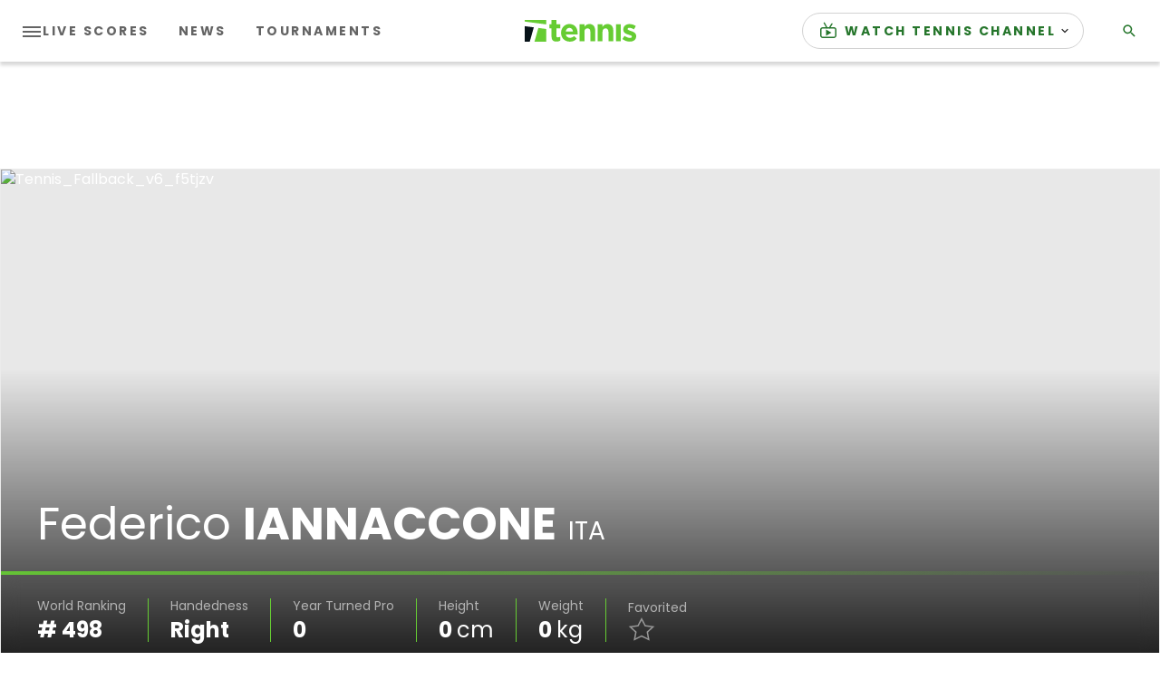

--- FILE ---
content_type: application/javascript; charset=utf-8
request_url: https://fundingchoicesmessages.google.com/f/AGSKWxU0cdsO3vwhIgRBohT8EuxyiEoRiaLQfcW4oRieJIP-SOaqCutcUZT0VixkVG6E0UUFYOReUwhfICH1s-PoskKppA29bEnFA8wfUG84PS1RLxT50F7VNJ7Sn-Z5upqOb0yvqS36y5VFz38Fc3KI67dDxaK6qesTZy_aphvP7gRG9onnupTeh2VIvyJt/_/synad2.=728x90;/spcjs.php.adService./openx-
body_size: -1290
content:
window['b1f804d8-dede-4cac-9057-df711a3ac188'] = true;

--- FILE ---
content_type: application/javascript
request_url: https://api.lightboxcdn.com/z9gd/43117/www.tennis.com/jsonp/z?cb=1768792664854&dre=l&callback=jQuery3640739341634531758_1768792664815&_=1768792664816
body_size: 933
content:
jQuery3640739341634531758_1768792664815({"dre":"l","response":"[base64].owHjAAeSPgBcRxdcDnaQhnicmIArNIA7IlDFkKM7IxrpghKxNPoKNosABJMDEGIQtTaRgQCEmZIQDRwUIcFgQFhBGpMfCjMBZOJ4QgkRLoCAIbAAWhAABoQBQ6DAxB8AGwADg-AE4AExcrmvQUAFjELLorEYjCW7OgFFQrGILNQEBiYA5.[base64]","success":true});